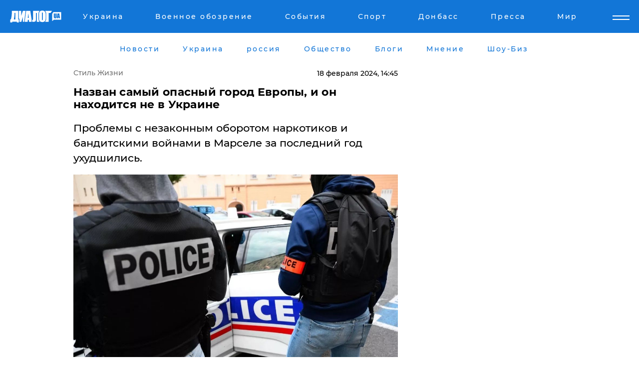

--- FILE ---
content_type: text/html; charset=UTF-8
request_url: https://life.dialog.ua/290247_1708260060
body_size: 12824
content:
<!DOCTYPE html>
<html xmlns="http://www.w3.org/1999/xhtml" dir="ltr" lang="ru" xmlns:og="http://ogp.me/ns#">
<head>
    <meta http-equiv="Content-Type" content="text/html; charset=utf-8" />
    <meta name="viewport" content="width=device-width, initial-scale=1">

    <title>Назван самый опасный город Европы, и он находится не в Украине - | Диалог.UA</title>
    <meta name="description" content="Проблемы с незаконным оборотом наркотиков и бандитскими войнами в Марселе за последний год ухудшились. ">
    <meta name="keywords" content=", Марсель, Франция, самый опасный, город, европы, рейтинг укр нет, последние новости дня">
    <link rel="canonical" href="https://life.dialog.ua/290247_1708260060"/>
    
                        <link rel="amphtml" href="https://life.dialog.ua/290247_1708260060/amp">
            
     <meta http-equiv="x-dns-prefetch-control" content="on">
 <link rel="dns-prefetch" href="//google-analytics.com">
 <link rel="dns-prefetch" href="//connect.facebook.net">
 <link rel="dns-prefetch" href="//securepubads.g.doubleclick.net">
 <link rel="preconnect" href="//securepubads.g.doubleclick.net">
 <link rel="dns-prefetch" href="//cm.g.doubleclick.net">
 <link rel="preconnect" href="//cm.g.doubleclick.net">
 <link rel="dns-prefetch" href="//counter.yadro.ru">
 <link rel="dns-prefetch" href="//www.googletagmanager.com/">
 <link rel='dns-prefetch' href='https://ajax.googleapis.com'/>
    <meta name='yandex-verification' content='7fdab9f0679cc6c0'/>

    <!-- news_keywords (only for news/index) -->
    
    <meta name="author" content="Dialog.ua">
    <link rel="shortcut icon" href="/favicon.ico">

            <link rel="stylesheet" href="/css/style.min.css?ver=12" type="text/css">
    
    <style>
        /** =================== MONTSERRAT =================== **/

        /** Montserrat Thin **/
        @font-face {
            font-family: "Montserrat";
            font-display: swap;
            font-weight: 100;
            font-style: normal;
            src: url("/css/fonts/Montserrat-Thin.woff2") format("woff2"),
            url("/css/fonts/Montserrat-Thin.woff") format("woff");
        }

        /** Montserrat Thin-Italic **/
        @font-face {
            font-family: "Montserrat";
            font-display: swap;
            font-weight: 100;
            font-style: italic;
            src: url("/css/fonts/Montserrat-ThinItalic.woff2") format("woff2"),
            url("/css/fonts/Montserrat-ThinItalic.woff") format("woff");
        }

        /** Montserrat Light **/
        @font-face {
            font-family: "Montserrat";
            font-display: swap;
            font-weight: 300;
            font-style: normal;
            src: url("/css/fonts/Montserrat-Light.woff2") format("woff2"),
            url("/css/fonts/Montserrat-Light.woff") format("woff");
        }

        /** Montserrat Light-Italic **/
        @font-face {
            font-family: "Montserrat";
            font-display: swap;
            font-weight: 300;
            font-style: italic;
            src: url("/css/fonts/Montserrat-LightItalic.woff2") format("woff2"),
            url("/css/fonts/Montserrat-LightItalic.woff") format("woff");
        }


        /** Montserrat Medium **/
        @font-face {
            font-family: "Montserrat";
            font-display: swap;
            font-weight: 500;
            font-style: normal;
            src: url("/css/fonts/Montserrat-Medium.woff2") format("woff2"),
            url("/css/fonts/Montserrat-Medium.woff") format("woff");
        }

        /** Montserrat Bold **/
        @font-face {
            font-family: "Montserrat";
            font-display: swap;
            font-weight: 600;
            font-style: normal;
            src: url("/css/fonts/Montserrat-Bold.woff2") format("woff2"),
            url("/css/fonts/Montserrat-Bold.woff") format("woff");
        }

        /** Montserrat ExtraBold **/
        @font-face {
            font-family: "Montserrat";
            font-display: swap;
            font-weight: 800;
            font-style: normal;
            src: url("/css/fonts/Montserrat-ExtraBold.woff2") format("woff2"),
            url("/css/fonts/Montserrat-ExtraBold.woff") format("woff");
        }
    </style>

    <!-- og meta -->
    <!-- Facebook Meta -->
    <meta property="fb:app_id" content="1010365385685044" />
    <meta property="og:url" content="https://life.dialog.uahttps://life.dialog.ua/290247_1708260060" />
    <meta property="og:site_name" content="Диалог.UA" />
    <meta property="og:title" content='Назван самый опасный город Европы, и он находится не в Украине' />
    <meta property="og:type" content="article">
    <meta property="og:description" content='Проблемы с незаконным оборотом наркотиков и бандитскими войнами в Марселе за последний год ухудшились. ' />
    <meta property="og:image" content="https://life.dialog.ua/images/news/97b89b842dc8f9fca87fc20cc492d6e8.jpg" />
            <meta property="og:image:width" content="1200" />
        <meta property="og:image:height" content="675" />
    <!-- Twitter Meta -->
<meta name="twitter:card" content="summary_large_image">
<meta name="twitter:site" content="@Dialog_UA">
<meta name="twitter:creator" content="@Dialog_UA">
<meta name="twitter:title" content="Назван самый опасный город Европы, и он находится не в Украине">
<meta name="twitter:description" content="Проблемы с незаконным оборотом наркотиков и бандитскими войнами в Марселе за последний год ухудшились. ">
<meta name="twitter:image" content="https://life.dialog.ua/images/news/97b89b842dc8f9fca87fc20cc492d6e8.jpg">
<meta name="twitter:domain" content="life.dialog.ua>">    <meta name="google-site-verification" content="jZKJrW_rC4oKR50hCSQ9LFM1XjJbWaQQnPgLYvrSx00" />

    <!-- Google tag (gtag.js) -->
    <script async src="https://www.googletagmanager.com/gtag/js?id=G-HJDW518ZWK" type="5bc40b918044f0a10c56b89b-text/javascript"></script>
    <script type="5bc40b918044f0a10c56b89b-text/javascript">
      window.dataLayer = window.dataLayer || [];
      function gtag(){dataLayer.push(arguments);}
      gtag('js', new Date());

      gtag('config', 'G-HJDW518ZWK');
    </script>
    
    <link rel="manifest" href="/manifest.json">

    <link rel="alternate" hreflang="ru" href="https://life.dialog.ua/290247_1708260060" />
    
    <link rel="apple-touch-icon" href="/img/apple-touch-icon.png">

    </head>
<body>
<div class="overlay"></div>

<div class="header_contn">
    <header class="sticky">
        <div class="container">
            <div class="header-content">
                <div class="header-logo">

                    
                    
                    <a href="https://www.dialog.ua" class="logo">
                        <img src="/css/images/logo.svg" class="logo-main" alt="" width="103" height="24">
                    </a>
                </div>

                <nav>
                    <div class="nav-menu">
                        <ul class="main-menu">
                                                                <li><a href="https://www.dialog.ua/ukraine"><span>Украина</span></a></li>
                                                                    <li><a href="https://www.dialog.ua/war"><span>Военное обозрение</span></a></li>
                                                                    <li><a href="https://daily.dialog.ua/"><span>События</span></a></li>
                                                                    <li><a href="https://sport.dialog.ua/"><span>Спорт</span></a></li>
                                                                    <li><a href="https://www.dialog.ua/tag/274"><span>Донбасс</span></a></li>
                                                                    <li><a href="https://www.dialog.ua/press-release"><span>Пресса</span></a></li>
                                                                    <li><a href="https://www.dialog.ua/world"><span>Мир</span></a></li>
                                                        </ul>
                    </div>

                    <span class="mask"></span>
                </nav>

            </div>
    </div>
    <!-- выпадающее меню -->
    <div class="mobile-nav-wrap" role="navigation">
        <div class="mobile-header-nav ">

            <div class="menu-content">

                <div class="mobile-menu-head">

                    <a class="mobile-menu-head__close" href="#">
                        <img src="/css/images/menu-close.svg" alt="">
                    </a>

                    <span class="mobile-menu-head__logo"><a href=""> <img src="/css/images/logo.svg" alt=""></a></span>

                    <div class="language-selection__mob-menu"><a href="">UA</a></div>
                </div>

                
                <div class="menu-column">
                                                                                <span class="menu-column__title">Главная</span>
                                        <ul>

                                                    <li><a href="https://www.dialog.ua/news"><span>Все новости</span></a></li>
                                                    <li><a href="https://www.dialog.ua/russia"><span>россия</span></a></li>
                                                    <li><a href="https://www.dialog.ua/world"><span>Мир</span></a></li>
                                                    <li><a href="https://www.dialog.ua/war"><span>Военное обозрение</span></a></li>
                                                    <li><a href="https://www.dialog.ua/science"><span>Наука и Техника</span></a></li>
                                                    <li><a href="https://www.dialog.ua/business"><span>Экономика</span></a></li>
                                                    <li><a href="https://www.dialog.ua/opinion"><span>Мнение</span></a></li>
                                                    <li><a href="https://www.dialog.ua/blogs"><span>Блоги</span></a></li>
                                                    <li><a href="https://www.dialog.ua/press-release"><span>Пресса</span></a></li>
                                                    <li><a href="https://showbiz.dialog.ua/"><span>Шоу-биз</span></a></li>
                                                    <li><a href="https://www.dialog.ua/health"><span>Здоровье</span></a></li>
                                                    <li><a href="https://www.dialog.ua/ukraine"><span>Украина</span></a></li>
                                                    <li><a href="https://sport.dialog.ua/"><span>Спорт</span></a></li>
                                                    <li><a href="https://www.dialog.ua/culture"><span>Культура</span></a></li>
                                                    <li><a href="https://www.dialog.ua/tag/304"><span>Беларусь</span></a></li>
                                            </ul>
                                    </div>
                
                <div class="menu-column">
                                        <span class="menu-column__title">Города</span>
                                        <ul>

                                                    <li><a href="https://www.dialog.ua/tag/18"><span>Донецк</span></a></li>
                                                    <li><a href="https://www.dialog.ua/tag/28"><span>Луганск</span></a></li>
                                                    <li><a href="https://www.dialog.ua/tag/23"><span>Киев</span></a></li>
                                                    <li><a href="https://www.dialog.ua/tag/29"><span>Харьков</span></a></li>
                                                    <li><a href="https://www.dialog.ua/tag/30"><span>Днепр</span></a></li>
                                                    <li><a href="https://www.dialog.ua/tag/34"><span>Львов</span></a></li>
                                                    <li><a href="https://www.dialog.ua/tag/33"><span>Одесса</span></a></li>
                                            </ul>
                                    </div>
                
                <div class="menu-column">
                                        <span class="menu-column__title">Война на Донбассе и в Крыму</span>
                                        <ul>

                                                    <li><a href="https://www.dialog.ua/tag/154"><span>"ДНР"</span></a></li>
                                                    <li><a href="https://www.dialog.ua/tag/156"><span>"ЛНР"</span></a></li>
                                                    <li><a href="https://www.dialog.ua/tag/2"><span>Оккупация Крыма</span></a></li>
                                                    <li><a href="https://www.dialog.ua/tag/27"><span>Новости Крыма</span></a></li>
                                                    <li><a href="https://www.dialog.ua/tag/274"><span>Донбасс</span></a></li>
                                                    <li><a href="https://www.dialog.ua/tag/116"><span>Армия Украины</span></a></li>
                                            </ul>
                                    </div>
                
                <div class="menu-column">
                                        <span class="menu-column__title">Лайф стайл</span>
                                        <ul>

                                                    <li><a href="https://www.dialog.ua/health"><span>Здоровье</span></a></li>
                                                    <li><a href="https://www.dialog.ua/donation.html"><span>Помощь проекту</span></a></li>
                                                    <li><a href="https://life.dialog.ua/"><span>Стиль Диалога</span></a></li>
                                                    <li><a href="https://showbiz.dialog.ua/"><span>Шоу-биз</span></a></li>
                                                    <li><a href="https://www.dialog.ua/culture"><span>Культура</span></a></li>
                                                    <li><a href="https://news.dialog.ua/"><span>Общество</span></a></li>
                                            </ul>
                                    </div>
                
                <div class="menu-column">
                                        <span class="menu-column__title">Преса</span>
                                        <ul>

                                                    <li><a href="https://www.dialog.ua/press-release"><span>Преса</span></a></li>
                                            </ul>
                                    </div>
                
                <div class="menu-column">
                                        <span class="menu-column__title">Авторское</span>
                                        <ul>

                                                    <li><a href="https://www.dialog.ua/opinion"><span>Мнение</span></a></li>
                                                    <li><a href="https://www.dialog.ua/blogs"><span>Блоги</span></a></li>
                                                    <li><a href="https://www.dialog.ua/tag/63"><span>ИноСМИ</span></a></li>
                                            </ul>
                                    </div>
                
            </div>

        </div>
    </div>

    
        <a class="mobile-menu-toggle js-toggle-menu hamburger-menu button" href="#">
            <span class="menu-item menu-item-1"></span>
            <span class="menu-item"></span>
        </a>

        <div class="language-selection language-selection--mobile">
            <a href="/ukr">
                UA            </a>
        </div>
    </header>
</div>


    <!-- MAIN PART -->
<main class="">
    <div class="container">

        <div class="top-content-menu">
            <div class="top-content-menu__nav">
                <ul>
                                                <li><a href="https://www.dialog.ua/news"><span>Новости</span></a></li>
                                                    <li><a href="https://www.dialog.ua/ukraine"><span>Украина</span></a></li>
                                                    <li><a href="https://www.dialog.ua/russia"><span>россия</span></a></li>
                                                    <li><a href="https://news.dialog.ua"><span>Общество</span></a></li>
                                                    <li><a href="https://www.dialog.ua/blogs"><span>Блоги</span></a></li>
                                                    <li><a href="https://www.dialog.ua/opinion"><span>Мнение</span></a></li>
                                                    <li><a href="https://showbiz.dialog.ua/"><span>Шоу-Биз</span></a></li>
                                        </ul>
            </div>

            <span class="mask"></span>
        </div>

        <div class="section-content section_news">

            
    <div class="main-content news_main_content">
        <div class="content content--new-inner news_content_blok  news_innner">



            
                
            
            <!-- update news button -->
            <div class="new-head">
                <script type="application/ld+json">
    {
        "@context": "http://schema.org",
        "@type": "NewsArticle",
        "mainEntityOfPage":{
            "@type":"WebPage",
            "@id":"https://life.dialog.ua/290247_1708260060"
        },
        "headline": "Назван самый опасный город Европы, и он находится не в Украине",
                 "image": {
            "@type": "ImageObject",
            "representativeOfPage": "true",
            "url": "https://life.dialog.ua/images/news/97b89b842dc8f9fca87fc20cc492d6e8.jpg",
            "width": 1200,
            "height": 675        },
                    "datePublished": "2024-02-18T14:45:00+02:00",
                 "dateModified": "2024-02-18T14:52:22+02:00",
        
                "author": {
            "@type": "Person",
            "name": "Марк Ворошилов",
            "url": "https://www.dialog.ua/author/Mark_Voroshilov"
        },
            
        "publisher": {
                "@type": "Organization",
                "name": "Dialog.ua",
                "logo": {
                    "@type": "ImageObject",
                    "url": "https://www.dialog.ua/img/publisher_logo.jpg",
                    "width": 309,
                    "height": 148
                }
            },

        "description": "Проблемы с незаконным оборотом наркотиков и бандитскими войнами в Марселе за последний год ухудшились. ",
        "articleBody": "Портовый город Марсель на юге Франции занял первое место&lt;br&gt;среди самых опасных городов Европы в полугодовом отчете Numbeo. Индекс&lt;br&gt;преступности Марселя составляет 65,2, что считается высоким, пишет&amp;nbsp;Travelbook.В частности,&lt;br&gt;серьезными считаются проблемы, связанные с употреблением и оборотом наркотиков,&lt;br&gt;как и страх вандализма и воровства, насильственных преступлений, коррупции и&lt;br&gt;взяточничества. Многие респонденты также заявили, что им не хочется гулять в&lt;br&gt;одиночку по Марселю ночью. И даже ощущение безопасности при дневной прогулке по&lt;br&gt;городу было оценено лишь как &quot;умеренное&quot;.Результаты опроса Numbeo согласуются с сообщением газеты&lt;br&gt;Frankfurter Allgemeine Zeitung о том, что проблемы с незаконным оборотом&lt;br&gt;наркотиков и бандитскими войнами в Марселе за последний год ухудшились. Только&lt;br&gt;в 2023 году в результате инцидентов, связанных с наркотиками, во втором по&lt;br&gt;величине городе Франции погибло 49 человек, что значительно больше, чем в предыдущие&lt;br&gt;годы. Также пострадали 118 человек, в том числе 18 несовершеннолетних. В 2022&lt;br&gt;году было 32 погибших и 33 раненых.По данным Numbeo, вторым по опасности городом Европы после&lt;br&gt;Марселя является Ковентри в Англии. Индекс преступности в промышленном городе,&lt;br&gt;расположенном в добрых 150 километрах к северо-западу от Лондона, составляет&lt;br&gt;65,2, что лишь немного ниже, чем в Марселе. И здесь участники опроса высоко&lt;br&gt;оценили проблемы, связанные с употреблением и незаконным оборотом наркотиков, а&lt;br&gt;также страх перед вандализмом, воровством и насильственными преступлениями.Третье место в полугодовом отчете Numbeo об опасных городах&lt;br&gt;Европы занимает английский город Бирмингем. Преступления, связанные с&lt;br&gt;наркотиками, вандализм, кражи и насильственные преступления, такие как&lt;br&gt;вооруженные грабежи, являются одними из самых больших проблем здесь.Рейтинг 10 самых опасных городов Европы1.  Марсель,&lt;br&gt;Франция.2.  Ковентри,&lt;br&gt;Англия.3.  Бирмингем,&lt;br&gt;Англия.4.  Неаполь,&lt;br&gt;Италия.5.  Монпелье,&lt;br&gt;Франция.6.  Катания,&lt;br&gt;Италия.7.  Гренобль,&lt;br&gt;Франция.8.  Льеж, Бельгия.9.  Париж, Франция.10.  Мальме, Швеция.&quot;Я была в Марселе в 2021 году и влюбилась во французский портовый город отчасти из-за прекрасного национального парка Каланки, который находится прямо по соседству. Однако я также должна признать, что заметила много бездомных в Марселе, и некоторые районы кажутся действительно небезопасными. Однажды вечером, например, я гуляла с другом из дворца Лоншан в ресторан в районе Аренк, что поначалу казалось хорошей идеей, но оказалось наоборот. Мы шли по грязным переулкам с обшарпанными задними дворами, мимо многочисленных загадочных фигур и нескольких проституток, включая клиентов. Я была очень рада, что была здесь не одна как женщина. Однако за время нашего пребывания в Марселе это так и осталось. Расслабляющий отдых абсолютно возможен: вам просто нужно знать, каких мест вам следует избегать&quot;, - заявила Лариса Кенигс, редакционный директор TRAVELBOOK.Numbeo, глобальная база данных, основанная на информации&lt;br&gt;пользователей, недавно опубликовала полугодовые результаты текущего индекса&lt;br&gt;преступности среди всех городов Европы. Для этого людей постоянно спрашивают об&lt;br&gt;их личном чувстве безопасности.  Numbeo спрашивал об опасениях по поводу грабежей и краж со&lt;br&gt;взломом, а также о проблемах с наркотиками в соответствующем городе. Их также&lt;br&gt;спросили, боятся ли они подвергнуться физическому нападению из-за цвета кожи,&lt;br&gt;этнического происхождения, пола или религии. По собственным данным компании, в&lt;br&gt;рейтинг вошли только те города, по которым набралось достаточное количество&lt;br&gt;участников опроса.В&lt;br&gt;глобальном рейтинге индекс показал, что Каракас является самым опасным городом&lt;br&gt;в мире. Расчетный индекс преступности в столице Венесуэлы составляет 82, что&lt;br&gt;выше, чем где-либо еще.&amp;nbsp;Ранее был назван самый дорогой город мира, о котором мало кто знает.",
        "keywords": "Марсель, Франция, самый опасный, город, европы, рейтинг"
        }

</script>
                
    <script type="application/ld+json">
    {
        "@context": "http://schema.org",
        "@type": "BreadcrumbList",
        "itemListElement": [
            {
                "@type": "ListItem",
                "position": 1,
                "item": {
                    "@id": "https://life.dialog.ua",
                    "name": "Стиль Жизни"
                }
            }
        ]
    }
</script>

                                    <div class="breadcrumbs">
                        <a href="/">Стиль Жизни</a>
                    </div>
                

                
                <span class="new-head__date">
                    18 февраля 2024, 14:45                </span>
            </div>

            
            <div class="new-inner inner_news">

                <h1>Назван самый опасный город Европы, и он находится не в Украине</h1>

                <p class="preview">Проблемы с незаконным оборотом наркотиков и бандитскими войнами в Марселе за последний год ухудшились. </p>

                <p><img src="https://www.dialog.ua/images/news/97b89b842dc8f9fca87fc20cc492d6e8.jpg" alt="Назван самый опасный город Европы, и он находится не в Украине" /></p>
                
                        <div class="banner banner--news align-center align-center" style="">
        <script async src="https://pagead2.googlesyndication.com/pagead/js/adsbygoogle.js?client=ca-pub-3695032019363550" crossorigin="anonymous" type="5bc40b918044f0a10c56b89b-text/javascript"></script>
<!-- Под фото новость Десктоп -->
<ins class="adsbygoogle"
     style="display:block"
     data-ad-client="ca-pub-3695032019363550"
     data-ad-slot="1996806517"
     data-ad-format="auto"
     data-full-width-responsive="true"></ins>
<script type="5bc40b918044f0a10c56b89b-text/javascript">
     (adsbygoogle = window.adsbygoogle || []).push({});
</script>    </div>
                
                

                                                    
                
                <p>Портовый город Марсель на юге Франции занял первое место
среди самых опасных городов Европы в полугодовом отчете Numbeo. Индекс
преступности Марселя составляет 65,2, что считается высоким, пишет&nbsp;<a href="https://www.travelbook.de/ziele/staedte/gefahrlichste-stadte-europa" rel="nofollow">Travelbook</a>.</p><p>В частности,
серьезными считаются проблемы, связанные с употреблением и оборотом наркотиков,
как и страх вандализма и воровства, насильственных преступлений, коррупции и
взяточничества. Многие респонденты также заявили, что им не хочется гулять в
одиночку по Марселю ночью. И даже ощущение безопасности при дневной прогулке по
городу было оценено лишь как "умеренное".</p>        <div class="news-content-ad align-center" style="">
        <script async src="https://pagead2.googlesyndication.com/pagead/js/adsbygoogle.js?client=ca-pub-3695032019363550" crossorigin="anonymous" type="5bc40b918044f0a10c56b89b-text/javascript"></script>
<!-- В тело новости проверка Диалог -->
<ins class="adsbygoogle"
     style="display:block"
     data-ad-client="ca-pub-3695032019363550"
     data-ad-slot="7403794482"
     data-ad-format="auto"
     data-full-width-responsive="true"></ins>
<script type="5bc40b918044f0a10c56b89b-text/javascript">
     (adsbygoogle = window.adsbygoogle || []).push({});
</script>    </div>
<p>Результаты опроса Numbeo согласуются с сообщением газеты
Frankfurter Allgemeine Zeitung о том, что проблемы с незаконным оборотом
наркотиков и бандитскими войнами в Марселе за последний год ухудшились. Только
в 2023 году в результате инцидентов, связанных с наркотиками, во втором по
величине городе Франции погибло 49 человек, что значительно больше, чем в предыдущие
годы. Также пострадали 118 человек, в том числе 18 несовершеннолетних. В 2022
году было 32 погибших и 33 раненых.</p><p><img src="https://www.dialog.ua/images/content/3d263f279481e76bfd5670873fe3c55e.jpg"></p><p>По данным Numbeo, вторым по опасности городом Европы <strong style="background-color: initial;">после
Марселя является Ковентри в Англии. </strong>Индекс преступности в промышленном городе,
расположенном в добрых 150 километрах к северо-западу от Лондона, составляет
65,2, что лишь немного ниже, чем в Марселе. И здесь участники опроса высоко
оценили проблемы, связанные с употреблением и незаконным оборотом наркотиков, а
также страх перед вандализмом, воровством и насильственными преступлениями.</p><p><strong>Третье место</strong> в полугодовом отчете Numbeo об опасных городах
Европы занимает английский город Бирмингем. Преступления, связанные с
наркотиками, вандализм, кражи и насильственные преступления, такие как
вооруженные грабежи, являются одними из самых больших проблем здесь.</p><p><strong>Рейтинг 10 самых опасных городов Европы</strong></p><p>1.  Марсель,
Франция.</p><p>2.  Ковентри,
Англия.</p><p>3.  Бирмингем,
Англия.</p><p>4.  Неаполь,
Италия.</p><p>5.  Монпелье,
Франция.</p><p>6.  Катания,
Италия.</p><p>7.  Гренобль,
Франция.</p><p>8.  Льеж, Бельгия.</p><p>9.  Париж, Франция.</p><p>10.  Мальме, Швеция.</p><p>"Я была в Марселе в 2021 году и влюбилась во французский портовый город отчасти из-за прекрасного национального парка Каланки, который находится прямо по соседству. Однако я также должна признать, что заметила много бездомных в Марселе, и некоторые районы кажутся действительно небезопасными. Однажды вечером, например, я гуляла с другом из дворца Лоншан в ресторан в районе Аренк, что поначалу казалось хорошей идеей, но оказалось наоборот. Мы шли по грязным переулкам с обшарпанными задними дворами, мимо многочисленных загадочных фигур и нескольких проституток, включая клиентов. Я была очень рада, что была здесь не одна как женщина. Однако за время нашего пребывания в Марселе это так и осталось. Расслабляющий отдых абсолютно возможен: вам просто нужно знать, каких мест вам следует избегать", - заявила Лариса Кенигс, редакционный директор TRAVELBOOK.</p><p>Numbeo, глобальная база данных, основанная на информации
пользователей, недавно опубликовала полугодовые результаты текущего индекса
преступности среди всех городов Европы. Для этого людей постоянно спрашивают об
их личном чувстве безопасности.  </p><p>Numbeo спрашивал об опасениях по поводу грабежей и краж со
взломом, а также о проблемах с наркотиками в соответствующем городе. Их также
спросили, боятся ли они подвергнуться физическому нападению из-за цвета кожи,
этнического происхождения, пола или религии. По собственным данным компании, в
рейтинг вошли только те города, по которым набралось достаточное количество
участников опроса.</p><p>В
глобальном рейтинге индекс показал, что Каракас является самым опасным городом
в мире. Расчетный индекс преступности в столице Венесуэлы составляет 82, что
выше, чем где-либо еще.&nbsp;</p><p><em>Ранее был назван самый дорогой город мира, о котором <a href="https://life.dialog.ua/289291_1706799709">мало кто знает</a>.</em></p>
                                                            <span class="author">Автор:
                        <a target="_blank" href="https://www.dialog.ua/author/Mark_Voroshilov">Марк Ворошилов</a>                    </span>
                                                </div>

                            <div class="tags">
                                            <a target="_blank" href="https://www.dialog.ua/tag/83">Евросоюз</a>                                            <a target="_blank" href="https://www.dialog.ua/tag/107">Происшествия</a>                                            <a target="_blank" href="https://www.dialog.ua/tag/227">Общество</a>                                            <a target="_blank" href="https://www.dialog.ua/tag/377">Новости Франции</a>                                            <a target="_blank" href="https://www.dialog.ua/tag/610">Новости мира</a>                                    </div>
            
            <div class="share">
                <div class="socials">
                    <button class="open-comments mobile-hide">+ Добавить Комментарий</button>
                    <div class="shareaholic-canvas" data-app="share_buttons" data-app-id="26969635"></div>
                </div>
            </div>

            
            
                        <div class="banner mobile-hide align-center" style="width: 650px;">
        <!-- Вниз новости НВ Дизайн Диалог Декстоп -->
<ins class="adsbygoogle"
     style="display:block"
     data-ad-client="ca-pub-3660307541539783"
     data-ad-slot="3521732345"
     data-ad-format="auto"
     data-full-width-responsive="true"></ins>
<script type="5bc40b918044f0a10c56b89b-text/javascript">
     (adsbygoogle = window.adsbygoogle || []).push({});
</script>    </div>
                
            



            
                            <h2 class="margin-small"><a href="https://www.dialog.ua/news">Последние новости</a></h2>
<div class="news last-news">
    
        <div class="new-item">
            <p>
                <a href="https://life.dialog.ua/327210_1768569394">Медовый месяц на Луне: в США началась продажа билетов во внеземной отель</a>                            </p>
            <span class="new-item__time">15:28</span>
        </div>

    
        <div class="new-item">
            <p>
                <a href="https://life.dialog.ua/326666_1767709448">Зимняя апатия или тревожный сигнал организма: что скрывается за усталостью – разъясняет эксперт</a>                            </p>
            <span class="new-item__time">16:28</span>
        </div>

    
        <div class="new-item">
            <p>
                <a href="https://life.dialog.ua/326590_1767585923">Илон Маск: как один человек меняет будущее технологий, космоса и человечества</a>                <span class="new-item__icon">Сюжет</span>            </p>
            <span class="new-item__time">06:05</span>
        </div>

    
        <div class="new-item">
            <p>
                <a href="https://life.dialog.ua/326415_1767197861">Ученые назвали неочевидную угрозу для здоровья человека: она опаснее, чем инфаркт</a>                            </p>
            <span class="new-item__time">18:30</span>
        </div>

    
        <div class="new-item">
            <p>
                <a href="https://life.dialog.ua/326338_1767094728">Как правильно встречать Новый год под знаком Красной Огненной Лошади: символы и традиции</a>                            </p>
            <span class="new-item__time">13:50</span>
        </div>

    
        <div class="new-item">
            <p>
                <a href="https://life.dialog.ua/325988_1766509749">Павел Дуров готов оплатить женщинам ЭКО: миллиардер перечислил условия</a>                            </p>
            <span class="new-item__time">19:28</span>
        </div>

    
        <div class="new-item">
            <p>
                <a href="https://life.dialog.ua/325971_1766499685">Ученые нашли "вкусное" вещество, способное замедлить биологическое старение организма: результаты исследования </a>                            </p>
            <span class="new-item__time">16:29</span>
        </div>

    
        <div class="new-item">
            <p>
                <a href="https://life.dialog.ua/325920_1766423129">"Зрадники" на Sweet TV: українська адаптація The Traitors у замку Шенборнів</a>                            </p>
            <span class="new-item__time">19:05</span>
        </div>

    
        <div class="new-item">
            <p>
                <a href="https://life.dialog.ua/325778_1766151851">Японские ученые приблизились к созданию лекарства от рака: в чем уникальность древесных жаб – СМИ</a>                            </p>
            <span class="new-item__time">15:48</span>
        </div>

    
        <div class="new-item">
            <p>
                <a href="https://life.dialog.ua/325717_1766068665">В Чернобыльском заповеднике нашли гнездо орлана-белохвоста, занесенного в Красную книгу и запечатленного на монетах НБУ</a>                            </p>
            <span class="new-item__time">16:47</span>
        </div>

    
        <div class="new-item">
            <p>
                <a href="https://life.dialog.ua/325179_1765287018">Сколько украинцы в этом году заплатят за блюда для рождественского стола – эксперты ИАЭ назвали цену</a>                            </p>
            <span class="new-item__time">15:41</span>
        </div>

    
        <div class="new-item">
            <p>
                <a href="https://life.dialog.ua/325128_1765207381">Эксперт рассказал, как Путин пытается достичь своей главной цели по Украине "изощренным" способом</a>                            </p>
            <span class="new-item__time">17:35</span>
        </div>

    
        <div class="new-item">
            <p>
                <a href="https://life.dialog.ua/324987_1764934070">Овощи борщевого набора резко подешевели: эксперт объяснил причины и спрогнозировал, когда цена вырастет</a>                            </p>
            <span class="new-item__time">13:37</span>
        </div>

    
        <div class="new-item">
            <p>
                <a href="https://life.dialog.ua/324967_1764901007">Інтер’єр із заплющеними очима: як запахи впливають на сприйняття простору</a>                            </p>
            <span class="new-item__time">04:16</span>
        </div>

    
        <div class="new-item">
            <p>
                <a href="https://life.dialog.ua/324880_1764770133">Украинцы страдают бессонницей: почему опасно принимать снотворное без консультаций с врачом – эксперт</a>                            </p>
            <span class="new-item__time">16:02</span>
        </div>

    


</div>

<div class="show-more  show-more--margin show-more--large show-more--last-categories active_more">
    <a href="#">Смотреть ещё</a>
</div>
<form class="load_more_data">
    <input type="hidden" name="offset" value="15">
    <input type="hidden" name="limit" value="15">
    <input type="hidden" name="location" value="8" >
    <input type="hidden" name="locale" value="ru" >
    
            <input type="hidden" name="val" value="30">
        </form>

            

            
                
            

        </div>

        <aside>


            
                        <div class="banner align-center" style="width: 300px;">
        <script async src="https://pagead2.googlesyndication.com/pagead/js/adsbygoogle.js" type="5bc40b918044f0a10c56b89b-text/javascript"></script>
<!-- Правая колонка проверка 300 Диалог -->
<ins class="adsbygoogle"
     style="display:block"
     data-ad-client="ca-pub-3660307541539783"
     data-ad-slot="4092939786"
     data-ad-format="auto"
     data-full-width-responsive="true"></ins>
<script type="5bc40b918044f0a10c56b89b-text/javascript">
     (adsbygoogle = window.adsbygoogle || []).push({});
</script>    </div>

            
            <h2><a href="https://www.dialog.ua">Главные новости</a></h2>

            <div class="side-news">

                                <div class="new-side-item">
            <p><a href="https://life.dialog.ua/323700_1762782359">Новый рекорд: СМИ узнали, какие продукты в Украине за время войны подорожали больше всего </a></p>
        </div>
            <div class="new-side-item">
            <p><a href="https://life.dialog.ua/323690_1762778300">​Как сохранить тепло в квартире зимой: лайфхаки, которые помогут при отключении отопления</a></p>
        </div>
            <div class="new-side-item">
            <p><a href="https://life.dialog.ua/315829_1750842494">Как выжить под завалами после обстрелов РФ: пошаговая инструкция от ЮНИСЕФ и военных медиков Украины</a></p>
        </div>
            <div class="new-side-item">
            <p><a href="https://life.dialog.ua/314826_1749040729">Украина открывает двери медицинскому каннабису – первое разрешение на импорт уже выдано</a></p>
        </div>
            <div class="new-side-item">
            <p><a href="https://life.dialog.ua/307524_1736345256">В Украине зарегистрировали первые лекарства на основе каннабиса: какие препараты будут доступны</a></p>
        </div>
            <div class="new-side-item">
            <p><a href="https://life.dialog.ua/307405_1736158583">В Китае зафиксировали вспышку вируса, похожего на COVID-19: власти КНР подтвердли худшее</a></p>
        </div>
            <div class="new-side-item">
            <p><a href="https://life.dialog.ua/307371_1736095568">К России вплотную подобрался новый опасный вирус, против которого нет лекарств и вакцины </a></p>
        </div>
            <div class="new-side-item">
            <p><a href="https://life.dialog.ua/305832_1733282329">​Старая традиция наших предков: ЮНЕСКО внесла еще один элемент из Украины в список достояний</a></p>
        </div>
            <div class="new-side-item">
            <p><a href="https://life.dialog.ua/301747_1726640305">В Украине обнаружен тигровый комар – переносчик лихорадки Западного Нила</a></p>
        </div>
            <div class="new-side-item">
            <p><a href="https://life.dialog.ua/294262_1714663298">Появилось видео номера Украины на "Евровидении – 2024": букмекеры сразу повысили шансы</a></p>
        </div>
                </div>

            
                        <div class="banner align-center" style="">
        <script async src="https://pagead2.googlesyndication.com/pagead/js/adsbygoogle.js?client=ca-pub-3695032019363550" crossorigin="anonymous" type="5bc40b918044f0a10c56b89b-text/javascript"></script>
<!-- Мобильный низ новости Диалог -->
<ins class="adsbygoogle"
     style="display:block"
     data-ad-client="ca-pub-3695032019363550"
     data-ad-slot="4039264547"
     data-ad-format="auto"
     data-full-width-responsive="true"></ins>
<script type="5bc40b918044f0a10c56b89b-text/javascript">
     (adsbygoogle = window.adsbygoogle || []).push({});
</script>    </div>

            



                        <h2>Мнения</h2>

<div class="opinions users-side">

                <div class="user-item">
                                        <a href="https://www.dialog.ua/person/Social_Media" class="user-item__head">
                                            <span class="user-item__avatar">
                            <img width="42px" height="42px" data-src="/images/person/5dec9b454fcbbe8605897d97471c6539.jpg" src="" />                        </span>
                                        <span class="user-item__name">
                                            <span>Сеть</span>
                                            <span></span></span>
                </a>
            
            <p>

                                    <a href="https://www.dialog.ua/opinion/327429_1768928942"><span>Шарп рассказал о наивысшем уровне гарантий безопасности и объяснил, почему Украине нужно нечто большее</span></a>
                
            </p>

        </div>
            <div class="user-item">
                        
            <p>

                                    <a href="https://www.dialog.ua/opinion/327428_1768927358"><span>"Войну придется заканчивать в 2026-м, дефицит бюджета достиг опасных пределов", - Z-блогер Калашников</span></a>
                
            </p>

        </div>
            <div class="user-item">
                                        <a href="https://www.dialog.ua/person/Social_Media" class="user-item__head">
                                            <span class="user-item__avatar">
                            <img width="42px" height="42px" data-src="/images/person/5dec9b454fcbbe8605897d97471c6539.jpg" src="" />                        </span>
                                        <span class="user-item__name">
                                            <span>Сеть</span>
                                            <span></span></span>
                </a>
            
            <p>

                                    <a href="https://www.dialog.ua/opinion/327425_1768924623"><span>Снегирев отметил несколько важных нюансов по активизации оккупантов на Запорожье: "Первостепенное задание..."</span></a>
                
            </p>

        </div>
    </div>

<div class="show-more show-more--left show-more--margin">
    <a href="https://www.dialog.ua/opinion">Смотреть ещё</a>
</div>


<h2>Блоги</h2>

<div class="blogs users-side">
                <div class="user-item">
                            <a href="https://www.dialog.ua/person/Vitaly_Portnikov" class="user-item__head">
                                            <span class="user-item__avatar">
                            <img width="42px" height="42px" data-src="/images/person/4d859ef024bad660d7632e1e8c15b808.jpg" src="" />                        </span>
                                        <span class="user-item__name">
                                            <span>Виталий Портников</span>
                                            <span><p>Украинский журналист, писатель и публицист</p></span></span>
                </a>
                        <p>
                                    <a href="https://www.dialog.ua/blogs/327410_1768916980"><span>Портников объяснил, зачем Трамп пригласил Путина в "Совет мира": "В этом решение есть серьезная ловушка"</span></a>
                
            </p>
        </div>
            <div class="user-item">
                            <a href="https://www.dialog.ua/person/Yurii_Shvets" class="user-item__head">
                                            <span class="user-item__avatar">
                            <img width="42px" height="42px" data-src="/images/person/1e2f8d91edbeac4b9be094576524e19b.jpg" src="" />                        </span>
                                        <span class="user-item__name">
                                            <span>Юрий Швец</span>
                                            <span><p>Экономический и военный аналитик</p></span></span>
                </a>
                        <p>
                                    <a href="https://www.dialog.ua/blogs/327403_1768910315"><span>Швец намекнул, что к Путину вместо "черного лебедя" может "прилететь" более серьезная "птица": "Началось"</span></a>
                
            </p>
        </div>
            <div class="user-item">
                            <a href="https://www.dialog.ua/person/Yurii_Shvets" class="user-item__head">
                                            <span class="user-item__avatar">
                            <img width="42px" height="42px" data-src="/images/person/1e2f8d91edbeac4b9be094576524e19b.jpg" src="" />                        </span>
                                        <span class="user-item__name">
                                            <span>Юрий Швец</span>
                                            <span><p>Экономический и военный аналитик</p></span></span>
                </a>
                        <p>
                                    <a href="https://www.dialog.ua/blogs/327329_1768813108"><span>Швец назвал условие, выполнение которого определит, какая страна победит в войне: "Именно они..."</span></a>
                
            </p>
        </div>
    </div>
<div class="show-more show-more--left show-more--margin">
    <a href="https://www.dialog.ua/blogs">Смотреть ещё</a>
</div>
            
            
                
            

        </aside>


    </div>
</div>

    </div>

    

    <div class="container">
        <div class="bottom-menu">
            <div class="bottom-menu__left">
                <span class="dialog-logo">
                    <img width="113px" height="26px" data-src="/css/images/logo-dark.svg" src="" />                </span>
                <span class="copy">© 2026, Диалог.ua<br>Все права защищены. </span>
            </div>
            <div class="bottom-menu__ul">
                <ul>
                    <li class="dialog-logo--show">
                        <img width="113px" height="20px" data-src="/css/images/logo-dark.svg" src="" />                    </li>
                                            <li><a href="https://www.dialog.ua/news"><span>Новости</span></a></li>
                                            <li><a href="https://www.dialog.ua/ukraine"><span>Украина</span></a></li>
                                            <li><a href="https://www.dialog.ua/russia"><span>россия</span></a></li>
                                            <li><a href="https://news.dialog.ua"><span>Общество</span></a></li>
                                            <li><a href="https://www.dialog.ua/blogs"><span>Блоги</span></a></li>
                                            <li><a href="https://www.dialog.ua/opinion"><span>Мнение</span></a></li>
                                            <li><a href="https://showbiz.dialog.ua/"><span>Шоу-Биз</span></a></li>
                                            <li><a href="https://www.dialog.ua/press-release"><span>Пресса</span></a></li>
                                            <li><a href="https://www.dialog.ua/world"><span>Мир</span></a></li>
                                            <li><a href="https://www.dialog.ua/business"><span>Экономика</span></a></li>
                                            <li><a href="https://www.dialog.ua/war"><span>Военное Обозрение</span></a></li>
                                            <li><a href="https://life.dialog.ua/"><span>Стиль</span></a></li>
                                            <li><a href="https://www.dialog.ua/tag/274"><span>Новости Донбасса</span></a></li>
                                            <li><a href="https://sport.dialog.ua/"><span>Спорт</span></a></li>
                                            <li><a href="https://dialog.ua/tag/71"><span>США</span></a></li>
                                            <li><a href="https://showbiz.dialog.ua"><span>Шоубиз</span></a></li>
                                    </ul>
            </div>
        </div>
    </div>
</main>



<!-- FOOTER -->
<footer>
    <div class="container">
        <div class="footer-content">

            <ul class="footer-menu">
                <li><a href="https://www.dialog.ua/about.html">О проекте</a></li>
                <li><a href="https://www.dialog.ua/editorial.html">Редакция</a></li>
                <li><a href="https://www.dialog.ua/contacts.html">Контакты</a></li>
                <li><a href="https://www.dialog.ua/adv.html">Реклама</a></li>
                <li><a href="https://www.dialog.ua/credits.html">Персональные данные</a></li>
                <li><a href="https://www.dialog.ua/privacypolicy.html">Защита персональных данных</a></li>

            </ul>
            <span class="footer-text">Использование материалов разрешается при условии ссылки (для интернет-изданий - гиперссылки) на "<a href="https://www.dialog.ua">Диалог.ua</a>" не ниже третьего абзаца.</span>
            <span class="copy">
                    © 2026, <span>Диалог.ua.</span> Все права защищены.                </span>
        </div>

    </div>
</footer>

<!-- <div class="cookie-policy">
    <p class="cookie-policy-title">Про использование cookies</p>
    <p class="cookie-policy-text">Продолжая просматривать www.dialog.ua вы подтверждаете, что ознакомились с Правилами
        пользования сайтом и соглашаетесь на использование файлов cookies</p>
    <div class="cookie-policy-buttons">
        <a href="https://www.dialog.ua/privacypolicy.html" class="cookie-info-link ">Про файлы cookies</a>
        <button class="cookie-accept-btn">Соглашаюсь</button>
    </div>
    <button class="close-btn"></button>
</div> -->

<script defer src="/js/jquery-3.2.1.min.js" type="5bc40b918044f0a10c56b89b-text/javascript"></script>

<script async type="5bc40b918044f0a10c56b89b-text/javascript">
    var scripts = document.getElementsByTagName('script');
    var script = scripts[scripts.length - 1];

    if (document.body.clientWidth >= 1024) {
        setTimeout(function () {
            script.outerHTML += '<script src="/js/desktop-scripts.js"></sc' + 'ript>';
        }, 500);
    } else {
        setTimeout(function () {
            script.outerHTML += '<script src="/js/mobile-scripts.js"></sc' + 'ript>';
        }, 500);
    }
</script>
<script defer src="/js/scripts.js?ver=5" type="5bc40b918044f0a10c56b89b-text/javascript"></script>

<script type="5bc40b918044f0a10c56b89b-text/javascript">

    function buildScript(src, attributes) {
        var script = document.createElement('script');
        script.src = src;
        for (key in attributes) {
            script[key] = attributes[key];
        }
        document.body.appendChild(script);
    }

    function downloadJSAtOnload() {
                (function () {
            var script = document.createElement('script');
            script.src = "https://pagead2.googlesyndication.com/pagead/js/adsbygoogle.js";
                        script.async = true;
                        document.body.appendChild(script);
        })();
        
        
                buildScript("https://platform.twitter.com/widgets.js", {async: true});
        buildScript("//www.instagram.com/embed.js", {async: true});
                /*buildScript("//dsms0mj1bbhn4.cloudfront.net/assets/pub/shareaholic.js",
            { async:true,
              "data-shr-siteid": "9a6d8903fd66a0407e4ed9a92f28cdcd",
              "data-cfasync": false,
            }
            );*/


        
    }

    if (window.addEventListener)
        window.addEventListener("load", downloadJSAtOnload, false);
    else if (window.attachEvent)
        window.attachEvent("onload", downloadJSAtOnload);
    else window.onload = downloadJSAtOnload;
</script>

    <script type="text/javascript" data-cfasync="false" src="//dsms0mj1bbhn4.cloudfront.net/assets/pub/shareaholic.js"
            data-shr-siteid="9a6d8903fd66a0407e4ed9a92f28cdcd" async="async"></script>


<script src="/cdn-cgi/scripts/7d0fa10a/cloudflare-static/rocket-loader.min.js" data-cf-settings="5bc40b918044f0a10c56b89b-|49" defer></script><script defer src="https://static.cloudflareinsights.com/beacon.min.js/vcd15cbe7772f49c399c6a5babf22c1241717689176015" integrity="sha512-ZpsOmlRQV6y907TI0dKBHq9Md29nnaEIPlkf84rnaERnq6zvWvPUqr2ft8M1aS28oN72PdrCzSjY4U6VaAw1EQ==" data-cf-beacon='{"rayId":"9c14acdb29c6cc78","version":"2025.9.1","serverTiming":{"name":{"cfExtPri":true,"cfEdge":true,"cfOrigin":true,"cfL4":true,"cfSpeedBrain":true,"cfCacheStatus":true}},"token":"1fc2a877def342f8a2006fcbd93f5ff5","b":1}' crossorigin="anonymous"></script>
</body>

</html>


--- FILE ---
content_type: text/html; charset=utf-8
request_url: https://www.google.com/recaptcha/api2/aframe
body_size: 249
content:
<!DOCTYPE HTML><html><head><meta http-equiv="content-type" content="text/html; charset=UTF-8"></head><body><script nonce="SiigKO_NbEOJ4gdWQNUW7Q">/** Anti-fraud and anti-abuse applications only. See google.com/recaptcha */ try{var clients={'sodar':'https://pagead2.googlesyndication.com/pagead/sodar?'};window.addEventListener("message",function(a){try{if(a.source===window.parent){var b=JSON.parse(a.data);var c=clients[b['id']];if(c){var d=document.createElement('img');d.src=c+b['params']+'&rc='+(localStorage.getItem("rc::a")?sessionStorage.getItem("rc::b"):"");window.document.body.appendChild(d);sessionStorage.setItem("rc::e",parseInt(sessionStorage.getItem("rc::e")||0)+1);localStorage.setItem("rc::h",'1768976109913');}}}catch(b){}});window.parent.postMessage("_grecaptcha_ready", "*");}catch(b){}</script></body></html>